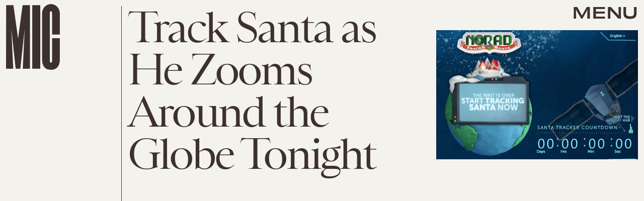

--- FILE ---
content_type: text/html; charset=utf-8
request_url: https://www.google.com/recaptcha/api2/aframe
body_size: 249
content:
<!DOCTYPE HTML><html><head><meta http-equiv="content-type" content="text/html; charset=UTF-8"></head><body><script nonce="jnrow_qptCrn4uUa5WCFWQ">/** Anti-fraud and anti-abuse applications only. See google.com/recaptcha */ try{var clients={'sodar':'https://pagead2.googlesyndication.com/pagead/sodar?'};window.addEventListener("message",function(a){try{if(a.source===window.parent){var b=JSON.parse(a.data);var c=clients[b['id']];if(c){var d=document.createElement('img');d.src=c+b['params']+'&rc='+(localStorage.getItem("rc::a")?sessionStorage.getItem("rc::b"):"");window.document.body.appendChild(d);sessionStorage.setItem("rc::e",parseInt(sessionStorage.getItem("rc::e")||0)+1);localStorage.setItem("rc::h",'1769523315889');}}}catch(b){}});window.parent.postMessage("_grecaptcha_ready", "*");}catch(b){}</script></body></html>